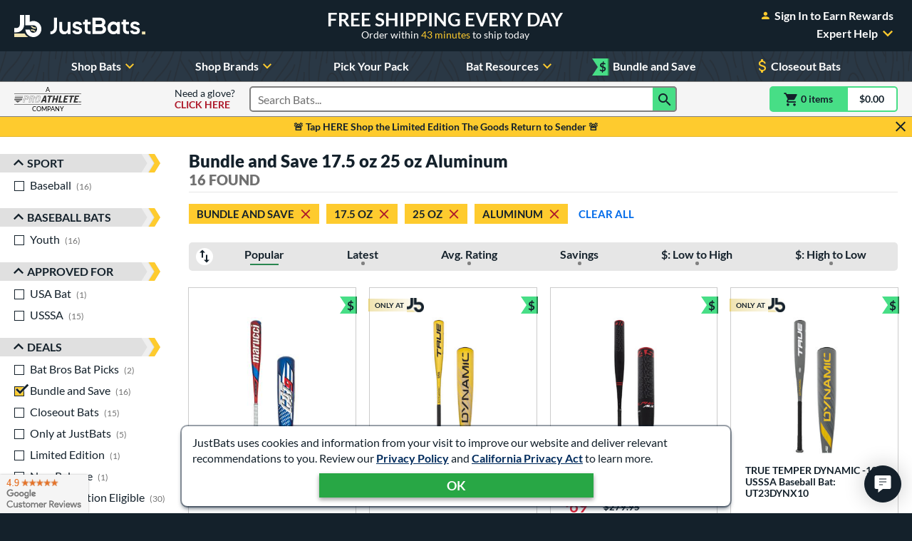

--- FILE ---
content_type: text/html; charset=utf-8
request_url: https://www.google.com/recaptcha/api2/anchor?ar=1&k=6Le0XdUaAAAAAG3KTbo4p6azg6wLF0dbxksuxHUP&co=aHR0cHM6Ly93d3cuanVzdGJhdHMuY29tOjQ0Mw..&hl=en&v=PoyoqOPhxBO7pBk68S4YbpHZ&size=invisible&anchor-ms=20000&execute-ms=30000&cb=37vrfgj46fsz
body_size: 48643
content:
<!DOCTYPE HTML><html dir="ltr" lang="en"><head><meta http-equiv="Content-Type" content="text/html; charset=UTF-8">
<meta http-equiv="X-UA-Compatible" content="IE=edge">
<title>reCAPTCHA</title>
<style type="text/css">
/* cyrillic-ext */
@font-face {
  font-family: 'Roboto';
  font-style: normal;
  font-weight: 400;
  font-stretch: 100%;
  src: url(//fonts.gstatic.com/s/roboto/v48/KFO7CnqEu92Fr1ME7kSn66aGLdTylUAMa3GUBHMdazTgWw.woff2) format('woff2');
  unicode-range: U+0460-052F, U+1C80-1C8A, U+20B4, U+2DE0-2DFF, U+A640-A69F, U+FE2E-FE2F;
}
/* cyrillic */
@font-face {
  font-family: 'Roboto';
  font-style: normal;
  font-weight: 400;
  font-stretch: 100%;
  src: url(//fonts.gstatic.com/s/roboto/v48/KFO7CnqEu92Fr1ME7kSn66aGLdTylUAMa3iUBHMdazTgWw.woff2) format('woff2');
  unicode-range: U+0301, U+0400-045F, U+0490-0491, U+04B0-04B1, U+2116;
}
/* greek-ext */
@font-face {
  font-family: 'Roboto';
  font-style: normal;
  font-weight: 400;
  font-stretch: 100%;
  src: url(//fonts.gstatic.com/s/roboto/v48/KFO7CnqEu92Fr1ME7kSn66aGLdTylUAMa3CUBHMdazTgWw.woff2) format('woff2');
  unicode-range: U+1F00-1FFF;
}
/* greek */
@font-face {
  font-family: 'Roboto';
  font-style: normal;
  font-weight: 400;
  font-stretch: 100%;
  src: url(//fonts.gstatic.com/s/roboto/v48/KFO7CnqEu92Fr1ME7kSn66aGLdTylUAMa3-UBHMdazTgWw.woff2) format('woff2');
  unicode-range: U+0370-0377, U+037A-037F, U+0384-038A, U+038C, U+038E-03A1, U+03A3-03FF;
}
/* math */
@font-face {
  font-family: 'Roboto';
  font-style: normal;
  font-weight: 400;
  font-stretch: 100%;
  src: url(//fonts.gstatic.com/s/roboto/v48/KFO7CnqEu92Fr1ME7kSn66aGLdTylUAMawCUBHMdazTgWw.woff2) format('woff2');
  unicode-range: U+0302-0303, U+0305, U+0307-0308, U+0310, U+0312, U+0315, U+031A, U+0326-0327, U+032C, U+032F-0330, U+0332-0333, U+0338, U+033A, U+0346, U+034D, U+0391-03A1, U+03A3-03A9, U+03B1-03C9, U+03D1, U+03D5-03D6, U+03F0-03F1, U+03F4-03F5, U+2016-2017, U+2034-2038, U+203C, U+2040, U+2043, U+2047, U+2050, U+2057, U+205F, U+2070-2071, U+2074-208E, U+2090-209C, U+20D0-20DC, U+20E1, U+20E5-20EF, U+2100-2112, U+2114-2115, U+2117-2121, U+2123-214F, U+2190, U+2192, U+2194-21AE, U+21B0-21E5, U+21F1-21F2, U+21F4-2211, U+2213-2214, U+2216-22FF, U+2308-230B, U+2310, U+2319, U+231C-2321, U+2336-237A, U+237C, U+2395, U+239B-23B7, U+23D0, U+23DC-23E1, U+2474-2475, U+25AF, U+25B3, U+25B7, U+25BD, U+25C1, U+25CA, U+25CC, U+25FB, U+266D-266F, U+27C0-27FF, U+2900-2AFF, U+2B0E-2B11, U+2B30-2B4C, U+2BFE, U+3030, U+FF5B, U+FF5D, U+1D400-1D7FF, U+1EE00-1EEFF;
}
/* symbols */
@font-face {
  font-family: 'Roboto';
  font-style: normal;
  font-weight: 400;
  font-stretch: 100%;
  src: url(//fonts.gstatic.com/s/roboto/v48/KFO7CnqEu92Fr1ME7kSn66aGLdTylUAMaxKUBHMdazTgWw.woff2) format('woff2');
  unicode-range: U+0001-000C, U+000E-001F, U+007F-009F, U+20DD-20E0, U+20E2-20E4, U+2150-218F, U+2190, U+2192, U+2194-2199, U+21AF, U+21E6-21F0, U+21F3, U+2218-2219, U+2299, U+22C4-22C6, U+2300-243F, U+2440-244A, U+2460-24FF, U+25A0-27BF, U+2800-28FF, U+2921-2922, U+2981, U+29BF, U+29EB, U+2B00-2BFF, U+4DC0-4DFF, U+FFF9-FFFB, U+10140-1018E, U+10190-1019C, U+101A0, U+101D0-101FD, U+102E0-102FB, U+10E60-10E7E, U+1D2C0-1D2D3, U+1D2E0-1D37F, U+1F000-1F0FF, U+1F100-1F1AD, U+1F1E6-1F1FF, U+1F30D-1F30F, U+1F315, U+1F31C, U+1F31E, U+1F320-1F32C, U+1F336, U+1F378, U+1F37D, U+1F382, U+1F393-1F39F, U+1F3A7-1F3A8, U+1F3AC-1F3AF, U+1F3C2, U+1F3C4-1F3C6, U+1F3CA-1F3CE, U+1F3D4-1F3E0, U+1F3ED, U+1F3F1-1F3F3, U+1F3F5-1F3F7, U+1F408, U+1F415, U+1F41F, U+1F426, U+1F43F, U+1F441-1F442, U+1F444, U+1F446-1F449, U+1F44C-1F44E, U+1F453, U+1F46A, U+1F47D, U+1F4A3, U+1F4B0, U+1F4B3, U+1F4B9, U+1F4BB, U+1F4BF, U+1F4C8-1F4CB, U+1F4D6, U+1F4DA, U+1F4DF, U+1F4E3-1F4E6, U+1F4EA-1F4ED, U+1F4F7, U+1F4F9-1F4FB, U+1F4FD-1F4FE, U+1F503, U+1F507-1F50B, U+1F50D, U+1F512-1F513, U+1F53E-1F54A, U+1F54F-1F5FA, U+1F610, U+1F650-1F67F, U+1F687, U+1F68D, U+1F691, U+1F694, U+1F698, U+1F6AD, U+1F6B2, U+1F6B9-1F6BA, U+1F6BC, U+1F6C6-1F6CF, U+1F6D3-1F6D7, U+1F6E0-1F6EA, U+1F6F0-1F6F3, U+1F6F7-1F6FC, U+1F700-1F7FF, U+1F800-1F80B, U+1F810-1F847, U+1F850-1F859, U+1F860-1F887, U+1F890-1F8AD, U+1F8B0-1F8BB, U+1F8C0-1F8C1, U+1F900-1F90B, U+1F93B, U+1F946, U+1F984, U+1F996, U+1F9E9, U+1FA00-1FA6F, U+1FA70-1FA7C, U+1FA80-1FA89, U+1FA8F-1FAC6, U+1FACE-1FADC, U+1FADF-1FAE9, U+1FAF0-1FAF8, U+1FB00-1FBFF;
}
/* vietnamese */
@font-face {
  font-family: 'Roboto';
  font-style: normal;
  font-weight: 400;
  font-stretch: 100%;
  src: url(//fonts.gstatic.com/s/roboto/v48/KFO7CnqEu92Fr1ME7kSn66aGLdTylUAMa3OUBHMdazTgWw.woff2) format('woff2');
  unicode-range: U+0102-0103, U+0110-0111, U+0128-0129, U+0168-0169, U+01A0-01A1, U+01AF-01B0, U+0300-0301, U+0303-0304, U+0308-0309, U+0323, U+0329, U+1EA0-1EF9, U+20AB;
}
/* latin-ext */
@font-face {
  font-family: 'Roboto';
  font-style: normal;
  font-weight: 400;
  font-stretch: 100%;
  src: url(//fonts.gstatic.com/s/roboto/v48/KFO7CnqEu92Fr1ME7kSn66aGLdTylUAMa3KUBHMdazTgWw.woff2) format('woff2');
  unicode-range: U+0100-02BA, U+02BD-02C5, U+02C7-02CC, U+02CE-02D7, U+02DD-02FF, U+0304, U+0308, U+0329, U+1D00-1DBF, U+1E00-1E9F, U+1EF2-1EFF, U+2020, U+20A0-20AB, U+20AD-20C0, U+2113, U+2C60-2C7F, U+A720-A7FF;
}
/* latin */
@font-face {
  font-family: 'Roboto';
  font-style: normal;
  font-weight: 400;
  font-stretch: 100%;
  src: url(//fonts.gstatic.com/s/roboto/v48/KFO7CnqEu92Fr1ME7kSn66aGLdTylUAMa3yUBHMdazQ.woff2) format('woff2');
  unicode-range: U+0000-00FF, U+0131, U+0152-0153, U+02BB-02BC, U+02C6, U+02DA, U+02DC, U+0304, U+0308, U+0329, U+2000-206F, U+20AC, U+2122, U+2191, U+2193, U+2212, U+2215, U+FEFF, U+FFFD;
}
/* cyrillic-ext */
@font-face {
  font-family: 'Roboto';
  font-style: normal;
  font-weight: 500;
  font-stretch: 100%;
  src: url(//fonts.gstatic.com/s/roboto/v48/KFO7CnqEu92Fr1ME7kSn66aGLdTylUAMa3GUBHMdazTgWw.woff2) format('woff2');
  unicode-range: U+0460-052F, U+1C80-1C8A, U+20B4, U+2DE0-2DFF, U+A640-A69F, U+FE2E-FE2F;
}
/* cyrillic */
@font-face {
  font-family: 'Roboto';
  font-style: normal;
  font-weight: 500;
  font-stretch: 100%;
  src: url(//fonts.gstatic.com/s/roboto/v48/KFO7CnqEu92Fr1ME7kSn66aGLdTylUAMa3iUBHMdazTgWw.woff2) format('woff2');
  unicode-range: U+0301, U+0400-045F, U+0490-0491, U+04B0-04B1, U+2116;
}
/* greek-ext */
@font-face {
  font-family: 'Roboto';
  font-style: normal;
  font-weight: 500;
  font-stretch: 100%;
  src: url(//fonts.gstatic.com/s/roboto/v48/KFO7CnqEu92Fr1ME7kSn66aGLdTylUAMa3CUBHMdazTgWw.woff2) format('woff2');
  unicode-range: U+1F00-1FFF;
}
/* greek */
@font-face {
  font-family: 'Roboto';
  font-style: normal;
  font-weight: 500;
  font-stretch: 100%;
  src: url(//fonts.gstatic.com/s/roboto/v48/KFO7CnqEu92Fr1ME7kSn66aGLdTylUAMa3-UBHMdazTgWw.woff2) format('woff2');
  unicode-range: U+0370-0377, U+037A-037F, U+0384-038A, U+038C, U+038E-03A1, U+03A3-03FF;
}
/* math */
@font-face {
  font-family: 'Roboto';
  font-style: normal;
  font-weight: 500;
  font-stretch: 100%;
  src: url(//fonts.gstatic.com/s/roboto/v48/KFO7CnqEu92Fr1ME7kSn66aGLdTylUAMawCUBHMdazTgWw.woff2) format('woff2');
  unicode-range: U+0302-0303, U+0305, U+0307-0308, U+0310, U+0312, U+0315, U+031A, U+0326-0327, U+032C, U+032F-0330, U+0332-0333, U+0338, U+033A, U+0346, U+034D, U+0391-03A1, U+03A3-03A9, U+03B1-03C9, U+03D1, U+03D5-03D6, U+03F0-03F1, U+03F4-03F5, U+2016-2017, U+2034-2038, U+203C, U+2040, U+2043, U+2047, U+2050, U+2057, U+205F, U+2070-2071, U+2074-208E, U+2090-209C, U+20D0-20DC, U+20E1, U+20E5-20EF, U+2100-2112, U+2114-2115, U+2117-2121, U+2123-214F, U+2190, U+2192, U+2194-21AE, U+21B0-21E5, U+21F1-21F2, U+21F4-2211, U+2213-2214, U+2216-22FF, U+2308-230B, U+2310, U+2319, U+231C-2321, U+2336-237A, U+237C, U+2395, U+239B-23B7, U+23D0, U+23DC-23E1, U+2474-2475, U+25AF, U+25B3, U+25B7, U+25BD, U+25C1, U+25CA, U+25CC, U+25FB, U+266D-266F, U+27C0-27FF, U+2900-2AFF, U+2B0E-2B11, U+2B30-2B4C, U+2BFE, U+3030, U+FF5B, U+FF5D, U+1D400-1D7FF, U+1EE00-1EEFF;
}
/* symbols */
@font-face {
  font-family: 'Roboto';
  font-style: normal;
  font-weight: 500;
  font-stretch: 100%;
  src: url(//fonts.gstatic.com/s/roboto/v48/KFO7CnqEu92Fr1ME7kSn66aGLdTylUAMaxKUBHMdazTgWw.woff2) format('woff2');
  unicode-range: U+0001-000C, U+000E-001F, U+007F-009F, U+20DD-20E0, U+20E2-20E4, U+2150-218F, U+2190, U+2192, U+2194-2199, U+21AF, U+21E6-21F0, U+21F3, U+2218-2219, U+2299, U+22C4-22C6, U+2300-243F, U+2440-244A, U+2460-24FF, U+25A0-27BF, U+2800-28FF, U+2921-2922, U+2981, U+29BF, U+29EB, U+2B00-2BFF, U+4DC0-4DFF, U+FFF9-FFFB, U+10140-1018E, U+10190-1019C, U+101A0, U+101D0-101FD, U+102E0-102FB, U+10E60-10E7E, U+1D2C0-1D2D3, U+1D2E0-1D37F, U+1F000-1F0FF, U+1F100-1F1AD, U+1F1E6-1F1FF, U+1F30D-1F30F, U+1F315, U+1F31C, U+1F31E, U+1F320-1F32C, U+1F336, U+1F378, U+1F37D, U+1F382, U+1F393-1F39F, U+1F3A7-1F3A8, U+1F3AC-1F3AF, U+1F3C2, U+1F3C4-1F3C6, U+1F3CA-1F3CE, U+1F3D4-1F3E0, U+1F3ED, U+1F3F1-1F3F3, U+1F3F5-1F3F7, U+1F408, U+1F415, U+1F41F, U+1F426, U+1F43F, U+1F441-1F442, U+1F444, U+1F446-1F449, U+1F44C-1F44E, U+1F453, U+1F46A, U+1F47D, U+1F4A3, U+1F4B0, U+1F4B3, U+1F4B9, U+1F4BB, U+1F4BF, U+1F4C8-1F4CB, U+1F4D6, U+1F4DA, U+1F4DF, U+1F4E3-1F4E6, U+1F4EA-1F4ED, U+1F4F7, U+1F4F9-1F4FB, U+1F4FD-1F4FE, U+1F503, U+1F507-1F50B, U+1F50D, U+1F512-1F513, U+1F53E-1F54A, U+1F54F-1F5FA, U+1F610, U+1F650-1F67F, U+1F687, U+1F68D, U+1F691, U+1F694, U+1F698, U+1F6AD, U+1F6B2, U+1F6B9-1F6BA, U+1F6BC, U+1F6C6-1F6CF, U+1F6D3-1F6D7, U+1F6E0-1F6EA, U+1F6F0-1F6F3, U+1F6F7-1F6FC, U+1F700-1F7FF, U+1F800-1F80B, U+1F810-1F847, U+1F850-1F859, U+1F860-1F887, U+1F890-1F8AD, U+1F8B0-1F8BB, U+1F8C0-1F8C1, U+1F900-1F90B, U+1F93B, U+1F946, U+1F984, U+1F996, U+1F9E9, U+1FA00-1FA6F, U+1FA70-1FA7C, U+1FA80-1FA89, U+1FA8F-1FAC6, U+1FACE-1FADC, U+1FADF-1FAE9, U+1FAF0-1FAF8, U+1FB00-1FBFF;
}
/* vietnamese */
@font-face {
  font-family: 'Roboto';
  font-style: normal;
  font-weight: 500;
  font-stretch: 100%;
  src: url(//fonts.gstatic.com/s/roboto/v48/KFO7CnqEu92Fr1ME7kSn66aGLdTylUAMa3OUBHMdazTgWw.woff2) format('woff2');
  unicode-range: U+0102-0103, U+0110-0111, U+0128-0129, U+0168-0169, U+01A0-01A1, U+01AF-01B0, U+0300-0301, U+0303-0304, U+0308-0309, U+0323, U+0329, U+1EA0-1EF9, U+20AB;
}
/* latin-ext */
@font-face {
  font-family: 'Roboto';
  font-style: normal;
  font-weight: 500;
  font-stretch: 100%;
  src: url(//fonts.gstatic.com/s/roboto/v48/KFO7CnqEu92Fr1ME7kSn66aGLdTylUAMa3KUBHMdazTgWw.woff2) format('woff2');
  unicode-range: U+0100-02BA, U+02BD-02C5, U+02C7-02CC, U+02CE-02D7, U+02DD-02FF, U+0304, U+0308, U+0329, U+1D00-1DBF, U+1E00-1E9F, U+1EF2-1EFF, U+2020, U+20A0-20AB, U+20AD-20C0, U+2113, U+2C60-2C7F, U+A720-A7FF;
}
/* latin */
@font-face {
  font-family: 'Roboto';
  font-style: normal;
  font-weight: 500;
  font-stretch: 100%;
  src: url(//fonts.gstatic.com/s/roboto/v48/KFO7CnqEu92Fr1ME7kSn66aGLdTylUAMa3yUBHMdazQ.woff2) format('woff2');
  unicode-range: U+0000-00FF, U+0131, U+0152-0153, U+02BB-02BC, U+02C6, U+02DA, U+02DC, U+0304, U+0308, U+0329, U+2000-206F, U+20AC, U+2122, U+2191, U+2193, U+2212, U+2215, U+FEFF, U+FFFD;
}
/* cyrillic-ext */
@font-face {
  font-family: 'Roboto';
  font-style: normal;
  font-weight: 900;
  font-stretch: 100%;
  src: url(//fonts.gstatic.com/s/roboto/v48/KFO7CnqEu92Fr1ME7kSn66aGLdTylUAMa3GUBHMdazTgWw.woff2) format('woff2');
  unicode-range: U+0460-052F, U+1C80-1C8A, U+20B4, U+2DE0-2DFF, U+A640-A69F, U+FE2E-FE2F;
}
/* cyrillic */
@font-face {
  font-family: 'Roboto';
  font-style: normal;
  font-weight: 900;
  font-stretch: 100%;
  src: url(//fonts.gstatic.com/s/roboto/v48/KFO7CnqEu92Fr1ME7kSn66aGLdTylUAMa3iUBHMdazTgWw.woff2) format('woff2');
  unicode-range: U+0301, U+0400-045F, U+0490-0491, U+04B0-04B1, U+2116;
}
/* greek-ext */
@font-face {
  font-family: 'Roboto';
  font-style: normal;
  font-weight: 900;
  font-stretch: 100%;
  src: url(//fonts.gstatic.com/s/roboto/v48/KFO7CnqEu92Fr1ME7kSn66aGLdTylUAMa3CUBHMdazTgWw.woff2) format('woff2');
  unicode-range: U+1F00-1FFF;
}
/* greek */
@font-face {
  font-family: 'Roboto';
  font-style: normal;
  font-weight: 900;
  font-stretch: 100%;
  src: url(//fonts.gstatic.com/s/roboto/v48/KFO7CnqEu92Fr1ME7kSn66aGLdTylUAMa3-UBHMdazTgWw.woff2) format('woff2');
  unicode-range: U+0370-0377, U+037A-037F, U+0384-038A, U+038C, U+038E-03A1, U+03A3-03FF;
}
/* math */
@font-face {
  font-family: 'Roboto';
  font-style: normal;
  font-weight: 900;
  font-stretch: 100%;
  src: url(//fonts.gstatic.com/s/roboto/v48/KFO7CnqEu92Fr1ME7kSn66aGLdTylUAMawCUBHMdazTgWw.woff2) format('woff2');
  unicode-range: U+0302-0303, U+0305, U+0307-0308, U+0310, U+0312, U+0315, U+031A, U+0326-0327, U+032C, U+032F-0330, U+0332-0333, U+0338, U+033A, U+0346, U+034D, U+0391-03A1, U+03A3-03A9, U+03B1-03C9, U+03D1, U+03D5-03D6, U+03F0-03F1, U+03F4-03F5, U+2016-2017, U+2034-2038, U+203C, U+2040, U+2043, U+2047, U+2050, U+2057, U+205F, U+2070-2071, U+2074-208E, U+2090-209C, U+20D0-20DC, U+20E1, U+20E5-20EF, U+2100-2112, U+2114-2115, U+2117-2121, U+2123-214F, U+2190, U+2192, U+2194-21AE, U+21B0-21E5, U+21F1-21F2, U+21F4-2211, U+2213-2214, U+2216-22FF, U+2308-230B, U+2310, U+2319, U+231C-2321, U+2336-237A, U+237C, U+2395, U+239B-23B7, U+23D0, U+23DC-23E1, U+2474-2475, U+25AF, U+25B3, U+25B7, U+25BD, U+25C1, U+25CA, U+25CC, U+25FB, U+266D-266F, U+27C0-27FF, U+2900-2AFF, U+2B0E-2B11, U+2B30-2B4C, U+2BFE, U+3030, U+FF5B, U+FF5D, U+1D400-1D7FF, U+1EE00-1EEFF;
}
/* symbols */
@font-face {
  font-family: 'Roboto';
  font-style: normal;
  font-weight: 900;
  font-stretch: 100%;
  src: url(//fonts.gstatic.com/s/roboto/v48/KFO7CnqEu92Fr1ME7kSn66aGLdTylUAMaxKUBHMdazTgWw.woff2) format('woff2');
  unicode-range: U+0001-000C, U+000E-001F, U+007F-009F, U+20DD-20E0, U+20E2-20E4, U+2150-218F, U+2190, U+2192, U+2194-2199, U+21AF, U+21E6-21F0, U+21F3, U+2218-2219, U+2299, U+22C4-22C6, U+2300-243F, U+2440-244A, U+2460-24FF, U+25A0-27BF, U+2800-28FF, U+2921-2922, U+2981, U+29BF, U+29EB, U+2B00-2BFF, U+4DC0-4DFF, U+FFF9-FFFB, U+10140-1018E, U+10190-1019C, U+101A0, U+101D0-101FD, U+102E0-102FB, U+10E60-10E7E, U+1D2C0-1D2D3, U+1D2E0-1D37F, U+1F000-1F0FF, U+1F100-1F1AD, U+1F1E6-1F1FF, U+1F30D-1F30F, U+1F315, U+1F31C, U+1F31E, U+1F320-1F32C, U+1F336, U+1F378, U+1F37D, U+1F382, U+1F393-1F39F, U+1F3A7-1F3A8, U+1F3AC-1F3AF, U+1F3C2, U+1F3C4-1F3C6, U+1F3CA-1F3CE, U+1F3D4-1F3E0, U+1F3ED, U+1F3F1-1F3F3, U+1F3F5-1F3F7, U+1F408, U+1F415, U+1F41F, U+1F426, U+1F43F, U+1F441-1F442, U+1F444, U+1F446-1F449, U+1F44C-1F44E, U+1F453, U+1F46A, U+1F47D, U+1F4A3, U+1F4B0, U+1F4B3, U+1F4B9, U+1F4BB, U+1F4BF, U+1F4C8-1F4CB, U+1F4D6, U+1F4DA, U+1F4DF, U+1F4E3-1F4E6, U+1F4EA-1F4ED, U+1F4F7, U+1F4F9-1F4FB, U+1F4FD-1F4FE, U+1F503, U+1F507-1F50B, U+1F50D, U+1F512-1F513, U+1F53E-1F54A, U+1F54F-1F5FA, U+1F610, U+1F650-1F67F, U+1F687, U+1F68D, U+1F691, U+1F694, U+1F698, U+1F6AD, U+1F6B2, U+1F6B9-1F6BA, U+1F6BC, U+1F6C6-1F6CF, U+1F6D3-1F6D7, U+1F6E0-1F6EA, U+1F6F0-1F6F3, U+1F6F7-1F6FC, U+1F700-1F7FF, U+1F800-1F80B, U+1F810-1F847, U+1F850-1F859, U+1F860-1F887, U+1F890-1F8AD, U+1F8B0-1F8BB, U+1F8C0-1F8C1, U+1F900-1F90B, U+1F93B, U+1F946, U+1F984, U+1F996, U+1F9E9, U+1FA00-1FA6F, U+1FA70-1FA7C, U+1FA80-1FA89, U+1FA8F-1FAC6, U+1FACE-1FADC, U+1FADF-1FAE9, U+1FAF0-1FAF8, U+1FB00-1FBFF;
}
/* vietnamese */
@font-face {
  font-family: 'Roboto';
  font-style: normal;
  font-weight: 900;
  font-stretch: 100%;
  src: url(//fonts.gstatic.com/s/roboto/v48/KFO7CnqEu92Fr1ME7kSn66aGLdTylUAMa3OUBHMdazTgWw.woff2) format('woff2');
  unicode-range: U+0102-0103, U+0110-0111, U+0128-0129, U+0168-0169, U+01A0-01A1, U+01AF-01B0, U+0300-0301, U+0303-0304, U+0308-0309, U+0323, U+0329, U+1EA0-1EF9, U+20AB;
}
/* latin-ext */
@font-face {
  font-family: 'Roboto';
  font-style: normal;
  font-weight: 900;
  font-stretch: 100%;
  src: url(//fonts.gstatic.com/s/roboto/v48/KFO7CnqEu92Fr1ME7kSn66aGLdTylUAMa3KUBHMdazTgWw.woff2) format('woff2');
  unicode-range: U+0100-02BA, U+02BD-02C5, U+02C7-02CC, U+02CE-02D7, U+02DD-02FF, U+0304, U+0308, U+0329, U+1D00-1DBF, U+1E00-1E9F, U+1EF2-1EFF, U+2020, U+20A0-20AB, U+20AD-20C0, U+2113, U+2C60-2C7F, U+A720-A7FF;
}
/* latin */
@font-face {
  font-family: 'Roboto';
  font-style: normal;
  font-weight: 900;
  font-stretch: 100%;
  src: url(//fonts.gstatic.com/s/roboto/v48/KFO7CnqEu92Fr1ME7kSn66aGLdTylUAMa3yUBHMdazQ.woff2) format('woff2');
  unicode-range: U+0000-00FF, U+0131, U+0152-0153, U+02BB-02BC, U+02C6, U+02DA, U+02DC, U+0304, U+0308, U+0329, U+2000-206F, U+20AC, U+2122, U+2191, U+2193, U+2212, U+2215, U+FEFF, U+FFFD;
}

</style>
<link rel="stylesheet" type="text/css" href="https://www.gstatic.com/recaptcha/releases/PoyoqOPhxBO7pBk68S4YbpHZ/styles__ltr.css">
<script nonce="9Z2CQG8JUMZg3xPzk2XbGw" type="text/javascript">window['__recaptcha_api'] = 'https://www.google.com/recaptcha/api2/';</script>
<script type="text/javascript" src="https://www.gstatic.com/recaptcha/releases/PoyoqOPhxBO7pBk68S4YbpHZ/recaptcha__en.js" nonce="9Z2CQG8JUMZg3xPzk2XbGw">
      
    </script></head>
<body><div id="rc-anchor-alert" class="rc-anchor-alert"></div>
<input type="hidden" id="recaptcha-token" value="[base64]">
<script type="text/javascript" nonce="9Z2CQG8JUMZg3xPzk2XbGw">
      recaptcha.anchor.Main.init("[\x22ainput\x22,[\x22bgdata\x22,\x22\x22,\[base64]/[base64]/[base64]/[base64]/[base64]/[base64]/[base64]/[base64]/[base64]/[base64]\\u003d\x22,\[base64]\\u003d\x22,\x22w47CgipHEsK9aMOPBHLDssKsQ2JkwoglRMOpD0nDumV6wrctwrQ5woNiWgzCjibCk3/[base64]/[base64]/DozjDnF7DpA4gwqTDgFfDg386A8O7HsK9woXDpS3DiBLDncKPwp0PwptfI8OSw4IWw5UJesKawp8kEMO2W2R9E8OGEcO7WSN7w4UZwp3Cs8OywrRowrTCujvDkABSYRjCmyHDkMKHw7tiwovDmijCtj02wp3CpcKNw4nCjRIdwqzDnmbCncKwaMK2w7nDusKLwr/[base64]/DqcKYw7daXwN5w64yw7PDncKzw4dFwpzDqDAlwpzCvMOAOld6wpN3w6cLw4A2wq8gKsOxw51vS3A3P0jCr0YnNUcowpjCnF92A0DDnxjDn8KfHMOmcXzCm2pOHsK3wr3ClTEOw7vCpD/[base64]/ccOvTAzCi8KQw7kqw6pww5Vtw75Bw5AiwrV/w5lnPERxw7oOPUcsQD/[base64]/CtiM4dsKsc0M3Y8KpQcOAwpLCksOrw7oYw5bCgsO1embDtHZowrHDo1t/WsKWwrhAwozCshLChAZtRA8Pw47DmcOsw7JAwoIJw4nDqcK3AnbDhMKGwphmwrslNMOhcQHCqsOiw6TDtsO/wozCvHoEw6HCnwAQw6dKRhzCv8KyIy5bBTgwIcKbUsOWITdNMcKMwqfDoHhzw6g9Ek7CkjZmw6TDsn7Dn8KAcCt/w7TDhHJ4wqDDuRxVYCTDpBTCogrCrsOGwqbDk8OMUH/[base64]/wozCgMK/LsKBw5DDuMKWwrLCrzNvwog3wqkBw5rCv8OlQnfDhlfCpcK2fx05wqxSwqRyHsK/XTQYwpXCiMOXw50oAT4le8KOTcKIaMKnTx4Nw5Btw5d7RcKEVMOpBcONV8Orw4Zew7TCl8KXw7zCgXc4EcOxw5Iiw6TCp8KFwp0AwrBjJl9OXsORw5g1w4kofQDDkEHDncOFOhDDi8Ogwo3CnxXDrBV5ehwrBGfCpGHCu8K+Uw1vwovDlsKYKiQCCsOsPXk2wqJVw4d/asODw7DCjjIAwq8YA3bDgx3Di8Ozw7oFHcOBYcO+wqEwTjXDlsKUwq/Dm8K1w6DCk8KMUxfCmcK+NsK6w6QLfnRjKSbCncK/w5LDpMK9wp7DkQl5KG13bizCpcK5YMOEc8Ksw5HDu8OWwo9PXsOhR8Kzw6LDv8Omw5DCtDUVEsKoGjkLFsKJw5kgesKDXMKJw7fCo8KeYhlPGkPDjMOWKsK2OEcXVVDDp8OcPElsFE49wqhqw4UmBMOTwodEwrjDvCZobGXCkcK6wp8HwoMGAw07wpTDtcOJFcK/CiTCu8OZw6XClMKsw7nCmcK0wozCixvDtcK6wrAIwqTCjcKdCUPCpj1YQsKiwpbDu8Okwooaw6BgXsOiw5hSGsO9T8OBwp3DuywQwp/DhsOvdcKawoBYMV0RwpJ2w7fCqcKqw7vCuhfCrcOXbgDDmcK1wqTDmn8/w694wphqe8K1w5M1wrnCoVoHag96wqXDumvCl3oHwrwvwpDDr8KCVsKiwq0Pw4hncMOswr45wr8twpzDimHCk8KUw4RhSwN/w700PQfDoz3DqHt+dQVjw4UQBG5zwqUBDMOCXMKcwq/DuEnDssKAwr/CgMKcwqxOLTbDs340w7REecKFwp7Do3EgNW7CncOlNsOqCVc3w5zClAzCq2cRw7xgw4TCkMOxcRtPInhdZMO1dMKGUMOCw5rCv8OYw4kCwqkSCxbCpcOHPHQHwr/DrcKDFQEDfsKUMl/CiHZTwpUHD8Ovw7QBwp1aIj5NABltwq4vPMKKw7nDpzshcTjCgcKXSUXCucOsw5RNOzdsHFXDqG/CicKQw4/Dp8KHCcO5w6BMw7rCssK7f8KOdsOoIB51w7VuccOcw6tuwpjCrXPCgsOYIMKNwr/CtV7DllrCj8KAZHVrwr1GcyrCsm3DlBDCgcKcCiRxwrfCuVfClcO7w4XDh8KxD3oOecOpwpzCgz7DicKuLnt6w7EBwp/DuUPDvghNIcOLw4zCtsOpEn/Dv8KlHy/DhcOPEHvDvcOtGmfDhEtpKsKrSsKYw4LCqsOGwrLCjHvDocKAwrtpU8OdwqNUw6LDiUjCuQ7CnsKaAy3Dox/[base64]/[base64]/[base64]/w6IKInvCo38dBMOiwqrDjW/Ci1h+asOUfBJUwr/DjH0bw4Y6VMKRwqHCgMO3e8KHw6zChF7Dl2RQw6tJwrPDj8O5wpFLHsOGw7DDoMKUw4AQDMKxSMOXNVzCoh3CrcKawrpLe8ONP8Kdw68xNsOZw6LDl0EEw6nCixLDvzhFD34Mw4sLb8Kyw6LDh2nDmcK/wqrDkQgaHsOwfcK5ClrDqCPDqjQqBSnDuXt5dMOxDBPDjMOuwrh+NA/CokrDh3HCmsOYWsKoAcKIw6DDncO/wrsnJRprwrvCkcOlAMODAiA9w6oDw6fDujAmw4DDhMKhwprCk8Ktw7YQFE9KBsOFX8KQw5DCiMKjMD7Dk8Kgw4AhdcKgwrNxw6c6woLCucOJcsK9HXs3bsO3d0fCosKMHDx9wqohw7thXsODbcKFQyhSw6MGw5rDjsODfiXCh8K3w77Du1keL8O/R38bNMO2FTnCr8O6dMKuYcKuM27CiXfDssKyWg0NUTAswo8vbyxiwqjCnhTDpmHDhxLDgi1FPMO5NywOw6l0wrPDg8Kxw63DjMKpUjtUw63DnDNlw4gEaAVZBwLCiEbCp0/[base64]/woBFCMO6LMOGwqsPDhHCqk5neMOvJwvChsKfDcKDRHjDo1XDq8O0ZTshw5xxwo/CsSjCgCvCrTPCusOUwpfCi8KZP8OFwqx5CsOzw4dPwpVwCcOBKi/CsyIxwoPDrsKyw4bDnUHDmnLCvhlFMMOCQMKKJBDCnsOhw5c2w5IMQxjCqAzChcKVwrfCqMKjwobDrMKCwrHCg1fDtwEBey3ClXQ0w7/[base64]/[base64]/[base64]/[base64]/Cj8KawpUQw7LDp19tw5kiMMKicsKXw6rDpMOmWh9iw5PDtxUcbTB3PsK+w4hqMMKHwpfDnQnCnA1fKsOsBB3DosOswrLDhsOswr7Du3QHXg5zGAVyGMK+w61vfnnDnsK8GcKDfRjCtAjCmRjCpMOww5bCji3DtcOdwp/[base64]/[base64]/DkcKDw5J7w6DCrsOGSsKWw5bCtsOeSifCmsKFwqQMw5c3w5cEX3ENw7VbPHYNOcKxbWrDtWsjG1AIw4zChcOjTsO9HsO4w7sFw5REw5LCuMKCwp/[base64]/wqYMDsKnw5t9a3XCjsKiwpXCicKfbMOAYsKIw6nDkcKYwovDiz3CscOPw5DCkMKWJ3MQwrLCiMO3wr3Dtnd/w7vDu8Kgw57CkgEww7sQDMKOSxrCgMKGw504e8OLMFDDpFpSH28rTcKhw5wfDQ7DgmbCgD1fAU9CbRbDgsOywqzDpn/[base64]/wojCh8OSaSHCuH/DnBrDh8O2wolbwpHDjAkpw5FQw6tkH8KZw4zChw3DocKuJsK3N20cHcONRgvCrMOfMA1pKMK8IcK4w4wYworCkRRkLcOXwrRrRSfDrMKpw4XDtMKmwrRSw4XCs2IabsKZw503fRbCsMKuHMKIwqHDlMOZecOVScKlwqxHa3Qdwq/DgDgGRMOPwqzCkCE6cMOrw6w2wqwORBhAwrJVLDkFwrhawoY/YCptwonDgMOEwpcLwoBBFAXCqMOzJ1HChcKCIsOBw4PDmTcWVsKmwoZpwro+w6RCwqoDJm/[base64]/[base64]/O8KYUBYUwqTCuMO/f2EiYQ7DssKKP1PCpw/CgMK0RsOUBmUUwqZ2bsKawo3ClWF/LcOaD8KrdGjCnMO/wqxbw6LDrFrDvsKvwoYYdi42wonDisKzwqlLw4VjZcOkUwEywovDicKDYWTDvCjDpDBFQsKQw55WG8K/[base64]/w6LCisOdJj/[base64]/w7bDq8KqwpJRUWtmHMKPPsKWwp8zGMOSIsOnCsO1w4PDllzCgiLDmcOPw6zDhcKlwod7RMOUwrLDnR0gLDnCmQRnw74rwqkowoPCgHrDrMODw5/[base64]/DrycpwprCvsKiwqkew5vCoCLCnMOjwpXChMK/wrYeAWfCuWBvR8OdXsKvbcKxP8O6HsO6w55BUhDDucKwdMOHUjRKDsKRw7kmw6TCjsKrwqUcw4rDscOpw5/[base64]/Ct8OdM8KHw4QFf8Kpwpd5SMKkwqwqembDjcO2woTCrcOMw7c4S1hvwpvCmU5oen/CuRMnwpVwwrXCs19SwpYERw9hw78cwrTDlcKtw5zDm3Nzwp48N8K4w7orRMOywr7CuMKOX8KJw5YUfAM5w5XDvsOYVRHDsMKtw4EJw5rDnEUmwpZLd8KTwr/CuMKnFMK5Gy7ChBBhUEvCg8KlAUTDmWHDlcKfwovCtMOaw4cXShjCj0rCvlw7wqJYS8KdEcKlWGLDtcKKw58cwrB7KRbCvWXDvsO/Lyk1Oho9dw7CmsK8w5M8w7bCqcOOw54AA3o2G20+RcOXNcOew7tLf8Kmw6c2wpAWw7zDoTLCpzbCiMKCHz8Hw4nCthpVw6HDhsOZw7w8w6p3OsKFwo4MUcK/w4wbwonDiMOtYMK+w7TDkMOEasKwE8Ohc8OFMiTCklTChSIQw5DDpTVQVCLCk8OULMKww4A6wrsPbcOQwq/DscKdSyjCjxJRw4XDmwzDmn0OwqRJw7nCkXR+bRwbw5DDmEUQwrnDmsKgwoEOwpYzw7XCsMKeRBE5PCjDhHpdRcKIHMKsMAnCvMOPH3FWwozCg8OzwqzCnCTDkMKbEgMZwp92w4DCuhXDucOUw6XCjMKFwqbDvsKZwrlAe8K0OSVqwrMbDWJ/w6NnwrbCrsOuwrBeGcOoKcOWL8KZDnrCu2LDuSYOw6vCnsOWZi8eUnfDgy04OkHCjcOYH2rDsj/ChXnCvkc/[base64]/[base64]/AyZ0wo9GwpZ6w4lqwrLCo0rDhXvDgFJLw73DhXMcw6RxMFl3wqLDiSvDtsKlUBVLOxXDrUPCkMK7FnHCnsOiw6lDIwEhwo85T8K0PMKCwpASw4IvUcOmQcKPwpBUwonCrhTDmMKawo13V8Ouw4B4WEPCmyhOFMO7csOgKMOBAsOsLTvCsi7DlU/ClUbDkhLCg8Oyw7Zww6NzwoDDmMOaw6zCglc5wpcuXcOKwprDiMKawpjCpzc7bcKjacK1w6QvBgDDgMOjwqkRFMOOScOoKWvDhcKmw6x/[base64]/Dt3wiRjLDlUEZwr/CnT3DqTcJwpMtM8OqwrDDkcOfwpfCrsOpEVrDri48w6rDn8OKB8OSw584w5rDgEHDgw7Ch3vCr1xfasOdFSDDqTUyw6fDumBhwrtIwoFtKmvDhMKrB8OCDMOcT8O5esKhVMOwZn5cCsKIdsOEb0UTw73CqlHDlW/DmTTDlkXDk1k+w7MpMsOKbnwKwp/DujNCEgDChlgtwrXCkHvCkcKGw57CjldSw4DCqxpRwqnCpsOxwozDhMKDGFLClMKDGD0PwocFwqNlw7zDlGTCnCHDnmNkAMK9w4onLsKWw6wMCF7DoMOuDBlkCMKjw43DjC/CnwUoEFZbw4vCnsOWTMOcw6BXwpFUwr46w74mXsKMw7XDksOnP3zDqsOPwpTCssOfHmXChsKjw7jCsmPDtkXDhsKgdCQOG8Knw6Vowo7Dj1bDn8OGPsKMejbDg13CkMKFBsObBGkNw5s/c8OBwoBaVsOLLDR8wo7Dl8OXw6dGwpZgNnjDglh4w7vDm8KYwqzDi8KMwqFFPDLCusKZGncLwpDCkcOGBykzHsOHwpHDnzHDjMOHaVsHwrfCtMKgO8OtVBDCjMOHw6rDjcK8w6jDhU19w6ImUR9dwoFhT004MyTDk8O3DznCqG/Co2fDjcObKmLCt8KZbRnCtHDDmH92ZsOjwqXCqSrDlUk7A27DsWTDqcKow6E6CGoKasOpfMKEwpfCpMOrJg7DmDTDssOtK8O8wovDjcKXUkHDu0fCnCZcwqPCi8OyNsOUYWs7WHDCvMKzIcO5KMKcBVLCrsKZGMK4RC3CqCvDgsOJJcKTwp5dwrbCk8OSw4rDrSQVPW/DvEwrwr/CmsKYbsO9wqjDqhjCncKuw6jDj8OjBR7ClMOvMhpgw5ENPyHCn8Ojw6/CtsOOEX8iw7o5wpPDq2d8w7sGanjCgxp3w6LDsQzCgTXCrcO1SCPDuMKCwpXDiMKlwrEzYy9Uw6cBN8KtdMKBLBnDpcK6wqrCrcOEMcOKwrwXDMOEwpvCgMKvw7R3VsKnXsKGSBDCpcOUwrk/wodAwp3Cn1/CiMKdw7bCoArDj8KUwo/DpsOAZsO+TAlpw7DCmAgtccKPwojDpMKGw7HDssOdVsKzw6/[base64]/b8O1w4MpRmnDq8KJbDomwpFMw6PCosKkw4vDlcO3c8K8wrFTRgXDg8K6dcK3fMKwVMOOwrjClC/CksOAw7LChlRlMEoHw7NWfwjCl8KLPnZ3HWVtw4Jiw5rCssOULTXCrMOUE2vDqsOCw4bCpFXCrMKwacKEb8Kuw7NPwowIw6DDtyXCpW7Ci8KKwr1PaG9RE8KvwprDgHDDuMKAIjHDkVUwwrTCvsOmw4w0wrrCt8OXwrnDtU/Dnis/DEPCkx9+B8KFXMOMw7VKCcOTQMO1Ox0+w7vCosKjezPCsMOJwo4AX2rCp8OSw6tRwrAHC8O9AsKUHizCiA1sNcKiw5LDiwpcacOlAMKhwrQ0XcKzwpsLGlAywrU3BXXCt8OcwodgZRfDq3ZOJQ/DqDEBKcKFwqbClzcRw7zDsMKOw5wxKMKPw5vDrcO3DsOEw7bDhCbDtzp+VcK4wo98w7VzGcOywppOOsOJw6XCmih8IBrDkiMLFH9uw5zChX/CncK9w7nDtWhKJsKAeCXCuFfDkgDDogbDrjTDksKiw6zDhgZDw5EOe8ORw6rCq2LCvcKddMOKw4jCpC89cBHDlsOlwq3ChBUvMFLDlMKARsKmwqIvwpTCucKPVVnDlFPDrkPDuMKqwpLDgQFMQMOXb8OlRcKEw5NPw4PDmE3DpcK6w5V5NsK/ZsOeT8KfBcOhw5dUwr8pwrQqDsK/wrjDk8K9wopjwoDDnsKmw4VNwpdBwph8wpLCmG5Aw5lBw7/CscOMw4bCsmvCgRjCkVXDtULDgsOswovCi8KQwohhfiYEXBFdbnPDmDbDr8KswrDDrcKcT8Owwq5oF2bCsmEQFD7CgWoVQMOkLcOyKT7CgyfDrQbCsSnDgwHCm8KMD3Arwq7Cs8KuMDzCicKrUMKOwrFjw6DCiMOHwp/CksKNwpjDp8OBS8K2eD/CrcKCd1ROw6HDpwTDlcKTMsKdwrsEwpXCqsOIw6A5wqDCkXI9ZcOaw7ozXEcjeWIfDlIqXcOOw6d/aAvDhW/[base64]/Dl3LCq8O1wpB0wrI5OMKbNsKBWsOQfBYQwrFhLMK6wo7Ci3LCuiJ1woHCjMK+KMOuw48GS8KtViwKwqVdwo8hRMKjGsK2YsOsWW5awrXDp8OxMGwsf096NGBQQXHDjDkgLcOddMOTwo3DqcKGSEFrUMONPzgGV8Kpw6fDjgVrwo9xUA/CskdcXVPDpsOWw6nDjMKkCQrCrXh6GBbColrDncKeGnLDlEodwo3CucK5w5DDjjPDrkUEw4vCs8K9wo8Ew6bCuMORVMOoLcKfw6bCv8OJSjIcKGzCucOPA8OBwqIILcKMHlDDtMOdOsK9ITrDoXvCvcOCw5TCtm/ChsKuIMOww5XDpzsxI27CsjIOwqrDrsKbR8ONV8OTMMKgw6LDpV3CpsOCwqXCm8KxO3NIw6TCr8Ovw7LCuDQsRMOuw5TDuzkGwr7Co8Kkw6TDo8KpwoLDs8OcVsOnwrbCk2vDhFLDgRYrw7JLwq7Cg24owr/DqsKiw6vDjzNlASlYLcO7bcKYTMOVbsKYWlcQwoJXwo0Owp54cE3DiS17NsKTcsKNw4ofwqHDrcOqRFDCoWkIwoIfwpTCtnNTwp9Pwp8dYkPDiwUiLmQPw57DscOHPMKVHW/DssOlw4Vvw67DisOmDMO6wpd0w7xKDk4Vw5VIGHPCiw3ClB3DjmzDmjPDt1pEw5nDuw/DusKAwo/CtDrCpsKkMSRjwpVJw6MewovDrMOzXwxPwrw5w59ANMOIBsOEc8OEAktNfMOqOGrDpMKKRcKuWEJXwrvDqsKswpnDm8KsQVYkw65PBRPCsBnDr8O/[base64]/[base64]/DpUgkwpcSe1HDhAlGw5IRDA/DgxbDqE7Ctl51N2IcA8Ovw7JfAMKTTS/DqcOSwqrDjsOsTMOQXcKAwqPDvTjCnsOxe1pfw6nDqQDDi8KeN8OQGMOtw53DqsKGMMKfw6bChsOlT8Oiw4/CisK6w5DCl8O0Wwp+w5rDlwXDosKxw5ladMOzw7BYeMOpBsOTBXLCnMOHNsOJWsKswroRRcKQwrnDn2l2wo1KMT8jAcKuXyrCh3gKAMOjUcOnw6vDkAjCkVjDmUkWw5/Crjgtw7rCuHteZTzDmMO0wroBw7dqZBvCg0oawp7DtGBiHkTDg8Ouw4TDtAlTX8Kkw5M2w7XCu8Khw5LDosOOP8O1wqBHIsKpccKaS8KeDXAtw7LDhsK/OMOiYDtNJMOINg/[base64]/DjsK4w5Q5w54sZRDDqsKKU1/[base64]/Cqm/[base64]/DrC1/w602Qi/DgGTDtMONTxTDv1TDnEXDr8O4HnImEWwdwopEwp07wq0jWgxfw6zCr8K3w73DgAMUwqJhwp3DtcOaw5EHw7/DvsOQZnAhwp1QZCl5wpjCi2k5dcO/[base64]/[base64]/DsVInAsO3CmJzw5XDg8OPRnnDknQnc8O2wqJoakhseDXDiMK6w65AT8OrN3HClQTDvcOXw61Mwo0ywrjDmE/Dt2wMwr7CuMKVwoZNEMKuT8OvWwrCqcKAMn5Owr9EAAokQGDCh8K1w68FR1BGO8K1wq3DnxfDjsOdw6g7wokbwo/DksKsXV8lBMKwFVDCgxnDpMO8w5ABOl/CusKwSU/[base64]/DgwnDl8OpT8Okwp/DiWnClT3Dr2TCq0Ewwq4cc8O2w6DCt8O7w4gmwojCoMOhdlMsw6Z1L8OufGZAwpwmw7/[base64]/[base64]/DsldhwqFOwobDi8OSFDdOwrIgTMKvRz/Dg3d9d8KXw6vDoyPCtMKrwrYFXA/Cs190RSvCv0Biw4/CmG4ow4vChcK3c1DCsMOGw4DDmjBSCGUyw6dWMmvChE1qworDjcOjwr7DjhPDt8KZY3XCpQrCsUspOiQ5w74id8OiCsK+w4/DhxLDpUzDu2dQTCIGwpsoIMKCwodpwqoFX10eLMOQKknCnsO5XFgewrrDn3zCp2jDgzPCr3l6RWQmw5dOw6vDrGbCuXHDnsO2wqIcwr3Dl0MmOFJQwo/[base64]/DlMKDwojCh8O9b3PDsMK/[base64]/FUQpwrLDg8KCw41HwoljwrnCkMKaY8OMGsO1RsKpK8K1w6IfLCXDimrDq8OCwrwYcsOhI8KyJi7DhcKZwpArwoHCghrDpl3Cj8Kaw5RPw6UGWsKJwp3DkcOGX8KCbcOwwo/CjW4Dw7FmUh0Xwr82woIuwrYyTX44wp3CthE/Y8KhwoZFwrzDsQbCiBNqfX7DgUPCt8OOwr1wwrvCrxbDqMOfworCj8OSX3piwrfCj8Odb8OGw43DlTDDmHvCrsKAwojDqsOMMDnDqE/Dhg7DocKMBMKCTFhcJn4HwqHDvjpRw4TCr8OJZ8OVwpzDulZjw6NRecKSwoA7EShmACrCg1rClVBjWMOlw4l5Q8OWwrkuVnvCpW0Tw6vDosKjDsK8eMKNAMOswp7ChcKDw6Vrwp1Na8OqdkjDg3Rrw6XCvAzDrw4Aw5kJB8OTwoJqwonDsMOCwr8AWVwFw6LCiMO+YC/[base64]/MsKBbH5vwrNOOUkhw5fDmkLDihvCkMKZw7AsNFfDtMKfNcOMw6VwAVDDkMKcBcK1w7PCksO0WsKHNhsmXsOcNhhWwrfCh8KjDMOvw6g4BMKwAWMETxp0woBff8Kcw5rCjCzCoB7DvXoowo/[base64]/worDlsOQwp5MRRVdAhYHwqHChH06w6w6Z33DnCbDisKXAsKEw5TDsDdGYl3CsyzDoW3DlMOkSMKaw7vDoAPCly7Dn8OWdntkasOAPsK6a3wcFDNKwo7CgndTwpDCmsKVwq8Yw5TCjsKnw5Q/NnsSeMOLw57DozlmHsOjb3Ygcwo8woo8D8KMwrXDlj5pEX5HJMOKwrIIwrs8wozCv8OSw6UlUcOYbsKBKizDrsO5w6VzesOiNwZhR8OsGS3Dpwg6w4skFcOIMcO9wqxUSHM9ZsKOICzDsgJmd3TCk33CkSBrbsOFw5TCs8KKSH8zwpAJwpBgw5R/[base64]/Dh8KRwq/CgATDi8K8ecO2wpwVwpXDi8K1w7rCscKATsKaZElwQcK3DDTDggnDpMKpEcOXwrHDssOEERspwq/DpMOJwowiw6nCohXDv8Kow5bCtMOgw4TCq8Osw6puG2FlbQ/[base64]/UsOXRsKbEXdFGcKvwqkfw5XCm8Kfw7xnPRPCpsO4w67ChhN0Lz0ywrTCnURtw5HDqHbDrMKOwo0fXifCm8KnOy7DucOdU2nCsg/[base64]/CviTCnGzDhVHCpUzCs0fClMOTwpbDp1LCmWQySsKWwqbCnBfCrEXDo1U/w7IlwqTDp8KIw7/[base64]/[base64]/Co18AwpnCksO2wp8yw7xGwqbDo8K1GcO6wrvDgnRFw79wwqAjw4nDtMKiw7E7w4dFM8OKIArDr1nDmcOGw7U8w6cZw4A7w5UXeStaA8KUHsKuwrM8GlrDgz7Dn8O4bXw6LcKpF1gpw5xrw5nDkcOhwovCscKVFcOLVsOoUnzDqcKiNcOqw5jCkMOaCcOXwp/[base64]/TGE4FhrCoMKWJsKXw7HDgB7Dj1PDosOBw5XCoCJXMcKGwrrCiXnCu2nCv8KowpPDhcOdMkZ7Jy3CqFsMU2FaLcOHwr/Cv3BXQ1hzRQfCjcKcaMOHUsOcLMKEGcOqwpFubwjDl8OKBkbDo8K7w6MUccOnw7drwrzCjEcZwrrDpmprGMO+aMKOZcOabATCqnfDlnh6woXDu0zDjV8iRkPDlcK5asOKBC7Cv0JyaMKzwqlAFB3CrSZdw7Vcw4DCjsKqwphDYj/CgkTCgnsRw5fDl24Vwp3DggxswpfDix9+w5PCjD0OwpoIw5c0wpYUw5dVw7M8LsKxwrTDimPChMOQZMKicsKDwrzCpy1eSgchd8KXw5bDhMOwO8KGw6g5wr9CMll0w5nChnQ0w6nCowVDw7bCuV5Uw5oHwq7DiRR9wrIHw7HCpMKicG/[base64]/QcO8w43CvVtgwo/CrQRva3nCgFnDthFOw4pBPsOCSz5/wpQ3IEo3wqjCiE3ChsOKw4Bvc8ODIMO5T8K0w50lWMOZwq/DmcKjecKmw5bCjsO3LFXDh8K2w4E8GEfCvzPDuDI1EMO6Amw8w5jCmE/CkcOlDk7CjERyw5RPwrPDpsKiwp7CuMOlfiPCr3LChMKiw7XCusOZOMOHw4A0wrvCpsKtAmY6CRIVFcKVwonCu2/[base64]/[base64]/[base64]/EMKxw7BkHns/w73DllItP3MnU8K7w4p6Ey8OLMOCagjDs8O2VlHCjcOYBMOdCgPCmcKqwqUlK8KFwrpAwrzDgko/w4jDqHDDp1HCvcK5woTDlyhCV8OHw5gzKCvCkcK1VE8BwpBNNsOJV2B7UMOmw55yWsKsw6nDuH3Cl8O4wox7w6tWCcO+w7Axa0o4RQR+w6Y6YSvDtX4jw7zDsMKRWkAXbcK/LcO9D0x/wrPCp1xXYTtIEcKmwpnDtEEBwox/w6RORxfDkEzDqcKRbsKuwpzDhMOCwpjDlcKaAB7CssK8bDXCnMONwqZDwoTDiMOnwpJ4acOMwoNXw6oHwo/DkS8Fw4I1ZcOJw5YaNMKbw4PCs8Kcw7ZtwqTDisOncMKaw6N0w7LCvDEtE8OHw6gQw5rCpirCt2fCti5Ww6gMZy3CmSnDsgYOw6HDi8ODY1khw5p1dU/Cs8K2wpnCux/DhmTCvx3CvsK2woRfw7RPw5/ClH3DusK/fMOGwoIISCwUwr4ewr9PcQ5UeMOdw5tdwqTDlxI5woHCrlnCm07CujVlworCv8K1w7nCtCgZwotlw7RWFcOcwqXCvMOfwpnDosKbfFkfw6PCv8K4LyzDjMOkw680w6HDocK6w6BtLXrDnsKlZlDCuMKlwphBWh16w6xODcOZw5/CmMOcGlIXwpcOYMKnwrx0IjlOw6E5VE7DqcKvQCzDm2EELMORwpLChsKgw5rDjsOVw4hew7DClsKTwrxNwojDv8ODw4TCmcOnXhobwpjClsOjw6nDuSMdGB12wpXDrcOrFH3DiEPDo8OQaWLCrcKZTMK+wrnDpcOzw6nCn8K/wq9Ww6EEw7B/w6zDvUnCl1DDoWTDn8OKw4bDhRYjw7RmYsK+OMK8G8OtwoHCu8KEdcKywoFDL2p6GsOgFMOmw69Ywp1vXMOmwo4venZXw4h7BcKzwokGwobDsh4wOkHDnsOuwrLCn8OnBTHCt8ORwpQtwow+w6RCZsOjbXUBK8OBcsKlHsObKA/[base64]/CkRzCosOcw7UKwoZEw4jDkRYIKcKrw6/[base64]/[base64]/woQGwp0OQR7DvzASw7wIw5ANw73CuGzDt0tGworDkhc/GSnCmnRPwqzChUfDv2HDisKyR2Qtw6TCgSbDpgjDoMK2w53CjsKAw5JPwqFfXxrDk2Fvw5rCqcKoTsKswoLCnMK7wpMMHMOKPMKcwqsUwoEpfSEFekjDqMOiw5/DkhfCr1vCq1LDvlZ/AwRANCTCu8O9Nh8cw6vDvcKVwpp8eMOvwo5xFRnCohoEw6/CssO3wqHDmgYJWDvCrVkmwq4RNsKfw4PCszHCjcOww5UZw6cLwr44w4EYwrLDvcO+w73CjcODN8O9w5ZOw43Cmyc8d8ObLsK0w6XCrsKBwrvDhMOPRMOHw7XChw9swrNtwrt9dlXDkX7DgD9EVW4tw6t3ZMOJK8KzwqpqBMKybMKIZFpOw5LCs8KkwoTDlm/Dv0zDn1p4w4ZowrRxw7/CgXtywrHCojEIWsKQwq1Gw4jCrcKRw4pvwrwyD8OxfGTDhDNfGcKXBAUIwrrDvsO/[base64]/CpSImw6wxa8KydjfDoxrDpmI9wqwSeFMWAsKXwr1pGAhCQ2PDsybCgsK5ZMKsSm3DsTU7w5EZw4jCjXMQw4U6XETCjcKEwrNUw53Ci8O3ZVY/[base64]/CkT8QHwsKK0HCtcKHSMOkwqx/CcO5Y8KaS21NdcOiHioGwp48w4E1S8KMeMOgwo7CtH3Cty0FAcKGwrbDhjsldMK6IsOsaz0Qw7HDn8OHOnzDvsKhw6AAQxHDr8Kjw7oPfcKoby3Dr11vwpJewrbDoMOhdcOIwoLCpcKnwr/CkzZSw43CjcOyOW/[base64]/Dm8OYwrPDtcK4wrBnwpHDrTQGTGbCgjvCiVcYQFXDjh0lwqDCiw06HcOKJ1JSeMKnwq3Dm8OGw6bDuBhsWsK8BMOrNcKFw5lyKcKGCsOkwrzDu37CgcOqwqZgw4nCgyUVU0LCtcORw590KWcvw6pkw7I/[base64]/[base64]/[base64]/[base64]/DpcKuDsO4wp/Cr8K/wqvChg\\u003d\\u003d\x22],null,[\x22conf\x22,null,\x226Le0XdUaAAAAAG3KTbo4p6azg6wLF0dbxksuxHUP\x22,1,null,null,null,0,[21,125,63,73,95,87,41,43,42,83,102,105,109,121],[1017145,942],0,null,null,null,null,0,null,0,null,700,1,null,0,\x22CvYBEg8I8ajhFRgAOgZUOU5CNWISDwjmjuIVGAA6BlFCb29IYxIPCPeI5jcYADoGb2lsZURkEg8I8M3jFRgBOgZmSVZJaGISDwjiyqA3GAE6BmdMTkNIYxIPCN6/tzcYADoGZWF6dTZkEg8I2NKBMhgAOgZBcTc3dmYSDgi45ZQyGAE6BVFCT0QwEg8I0tuVNxgAOgZmZmFXQWUSDwiV2JQyGAA6BlBxNjBuZBIPCMXziDcYADoGYVhvaWFjEg8IjcqGMhgBOgZPd040dGYSDgiK/Yg3GAA6BU1mSUk0GhkIAxIVHRTwl+M3Dv++pQYZxJ0JGZzijAIZ\x22,0,0,null,null,1,null,0,1,null,null,null,0],\x22https://www.justbats.com:443\x22,null,[3,1,1],null,null,null,1,3600,[\x22https://www.google.com/intl/en/policies/privacy/\x22,\x22https://www.google.com/intl/en/policies/terms/\x22],\x22T/irQN30lwOPJDSlRPDkH+EdATJkMtEynFJ53X/DIBQ\\u003d\x22,1,0,null,1,1768526187737,0,0,[171],null,[151,199,196],\x22RC-PIhBmTzwq_JaSw\x22,null,null,null,null,null,\x220dAFcWeA67GEP9Juiip2bzX3GVjxSrfV-rNuLnJ_ug5JbLLf3YvRkT4gvqqlUCQBjfVmjelxVfGw9Sv6AsNppcDbPGDgmeyZ-_Yw\x22,1768608987843]");
    </script></body></html>